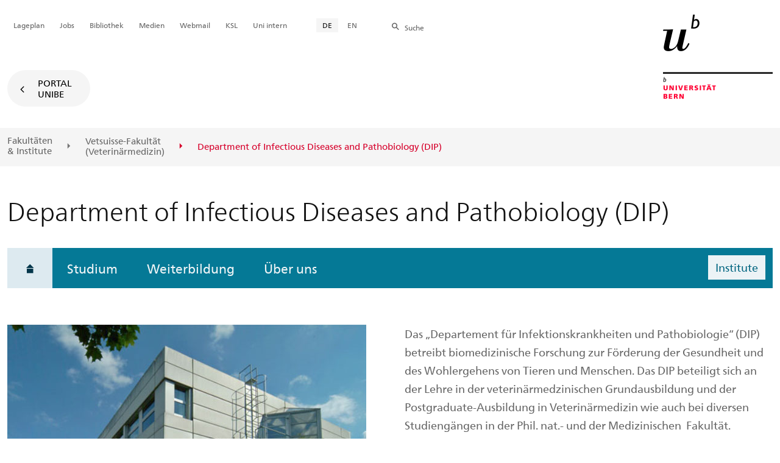

--- FILE ---
content_type: text/html; charset=utf-8
request_url: https://www.dip.unibe.ch/index_ger.html
body_size: 39244
content:

	
	
		

		
<!doctype html>
<html xml:lang="de" lang="de" prefix="og: http://ogp.me/ns#" xmlns="http://www.w3.org/1999/xhtml">
<head>
	<base href="//www.dip.unibe.ch/index_ger.html" />
	<meta charset="utf-8" />
	
					

    

    

    

    
        
        
        
        <title>Department of Infectious Diseases and Pathobiology (DIP)</title>
        
    


				
	<meta name="viewport" content="width=device-width, initial-scale=1" />
	
					
    <meta http-equiv="content-type" content="text/html; charset=utf-8"/>
    <meta http-equiv="X-UA-Compatible" content="IE=edge"/>
    <meta name="twitter:card" content="summary_large_image" />
    <meta name="twitter:site" content="@unibern" />
    <meta name="DC.Title" content="Department of Infectious Diseases and Pathobiology (DIP)"/>
    <meta property="og:title" content="Department of Infectious Diseases and Pathobiology (DIP)"/>
    <meta name="DC.Title.Alt" content="Department of Infectious Diseases and Pathobiology (DIP)" />
    <meta property="og:url" content="https://www.dip.unibe.ch/index_ger.html" />
    <meta property="og:type" content="website" />
    
    
    <meta name="DC.Date" content="10.05.2021" />
    <meta name="DC.Format" content="text/html" />
    <meta name="DC.Language" content="ger" />
    <meta name="DC.Description" content="" />
    <meta name="description" content="" />
    <meta property="og:description" content="" />

    <meta property="og:image" content="https://www.dip.unibe.ch/unibe/portal/fak_vetmedizin/b_dept_infdipath/content/DIP_w_ger.jpg" />
    <meta property="og:image:width" content="589" />
    <meta property="og:image:height" content="442" />
    <meta property="og:image:type" content="image/jpeg" />

    <meta property="og:site_name" content="Department of Infectious Diseases and Pathobiology (DIP)" />
    
    
    
    
     <meta name="category" content="inhalt" />
    <meta name="access" content="extern" />
    
         
         
         
         <meta name="breadcrumb" content="['Universität Bern', 'Portal', 'Vetsuisse-Fakultät&amp;#8203; (Veterinärmedizin)', 'Department of Infectious Diseases and Pathobiology (DIP)']" />
       

				
	<link rel="stylesheet" href="/assets/css/main.min.css" />
	<link rel="stylesheet" media="all" href="https://www.dip.unibe.ch/unibe_theme_portal_2022/css/web.css" />
	<link rel="stylesheet" media="all" href="https://www.dip.unibe.ch/content/metaobj_manager/ZMSDataTable.datatables.min.css" />
	<script src="/assets/js/head.js"></script>
	<script>
		//**********
		//* $ZMI: Register functions to be executed on document.ready
		//*********
		ZMI = function() { this.readyFn = []};
		ZMI.prototype.registerReady = function(fn) {this.readyFn.push(fn)};
		ZMI.prototype.runReady = function() {while (this.readyFn.length > 0) this.readyFn.pop()()};
		$ZMI = new ZMI();
		//**********
		//* $: Register
		//*********
		if (typeof $ == "undefined") {
			$ = function(arg0, arg1) {
				if (typeof arg0 == "function") {
					$ZMI.registerReady(arg0);
				}
			}
		}
	</script>
	
			<script type="text/javascript">
			//<!-- etracker tracklet 5.0
				var et_pagename = "__INDEX__Department of Infectious Diseases and Pathobiology (DIP)";
				var et_url = "https://www.dip.unibe.ch/index_ger.html";
				var et_areas = "Department of Infectious Diseases and Pathobiology (DIP)";
				var et_domain = "www.dip.unibe.ch";
				var et_securecode = "0hsuuV";
			//-->
			</script>
			<script id="_etLoader" 
				type="text/javascript" charset="UTF-8" data-block-cookies="true" 
				data-secure-code="0hsuuV" 
				src="https://code.etracker.com/code/e.js" async>
			</script>
		
</head>

<body class="skin-color-blue client-b_dept_infdipath ZMS Departement" id="contenthome" data-mainnavsection="oe">
	<div class="wrapper">
		<header>
			
					

<div class="container">
	<a href="https://www.unibe.ch/index_ger.html" title="Startseite Portal Universität Bern" ><img class="site-logo" src="/assets/media/image/logo_unibern@2x.png" alt="Universität Bern" /></a>
	
	<hr />

	
	<nav class="nav-skip">
		<ul>
			<li><a id="homelink" accesskey="0" href="https://www.dip.unibe.ch/index_ger.html" >Startseite</a></li>
			<li><a accesskey="1" href="#nav-main">Menu</a></li>
			<li><a accesskey="2" href="#content">Inhalt</a></li>
			<li><a accesskey="3" href="#address">Kontakt</a></li>
			<li><a accesskey="5" href="#site-search">Suche</a></li>
			<li><a accesskey="6" href="#nav-lang">Sprachwahl</a></li>
			<li><a accesskey="7" href="#nav-service">Wichtige Seiten</a></li>
		</ul>
	</nav>

	<hr />
</div>


				
			
					

<nav id="nav-main" class="nav-main">

	<div class="container">
		
		<div id="site-switch" class="site-switch skin-goto-portal visible-lg">
			<a href="https://www.dip.unibe.ch/index_ger.html">Portal<br /> UniBE</a>
		</div>
	</div>

	
	<div id="nav-org" class="nav-org container-fluid skin-bg-gray">
		<div class="container">
			<ul>
				
						<li><a href="https://www.unibe.ch/fakultaeteninstitute/index_ger.html">Fakultäten <br />& Institute</a></li>
						<li><a href="https://www.vetsuisse.unibe.ch/index_ger.html">Vetsuisse-Fakultät<br />(Veterinärmedizin)</a></li>
						
				
						
						
						<li class="active"><span>Department of Infectious Diseases and Pathobiology (DIP)</span></li>
				
			</ul>

		<div class="oe-nav-mobile">
			<div class="oe-container-mobile">
				<div class="oe-item">
					<a href="https://www.unibe.ch/fakultaeteninstitute/index_ger.html">Fakultäten &#8203;& Institute</a>
				</div>
				
					<div class="oe-item">
						<a href="https://www.vetsuisse.unibe.ch/index_ger.html">Vetsuisse-Fakultät&#8203; (Veterinärmedizin)</a>
					</div>
					
				
					
					<div class="oe-item active">
						<span>Department of Infectious Diseases and Pathobiology (DIP)</span>
					</div>
				
			</div>
		</div>
	</div>
</nav>

				
		</header>

		
					
<div class="container-fluid">
	<div class="container">

		
		
			<h2 class="area-title">Department of Infectious Diseases and Pathobiology (DIP)</h2>
			
		

		
		<nav class="nav-sub nav-main-mobile">

			<div class="hidden-lg mobile-menu">
				<a href="#">Menu<span class="sr-only"> öffnen</span></a>
			</div>
			<div class="view-container">
				<div class="overall">
					<div class="top-info">
						<ul>
							<li class="menu-close"><a href="#">Menu<span class="sr-only"> schliessen</span></a></li>
							<li class="back-info"><a href="https://www.dip.unibe.ch/index_ger.html">Department of Infectious Diseases and Pathobiology (DIP)</a></li>
							
						</ul>
					</div>
					<div class="mega-pd">
<ul class="level-1">
	<li class="home"><a href="https://www.dip.unibe.ch/index_ger.html" class="active current"><span>Startseite</span></a></li>
	<li><a href="https://www.dip.unibe.ch/studium/index_ger.html">Studium</a></li>
	<li><a href="https://www.dip.unibe.ch/weiterbildung/index_ger.html">Weiterbildung</a></li>
	<li><a href="https://www.dip.unibe.ch/ueber_uns/dip_vision/index_ger.html">Über uns</a></li>
<li class="suborgs"><a href="#" class="flyout-btn sub">Institute</a>
		<div class="list-orgs-flyout">
			<a href="#" class="close"><span class="sr-only">Schliessen</span></a>
			<div class="col-md-6">
				<h2>Institute</h2>
				<div class="list-orgs-group">
					<a href="https://www.fiwi.vetsuisse.unibe.ch/index_ger.html"><h3 class="h4">Institut für Fisch- und Wildtiergesundheit</h3></a>
					<a href="https://www.ipa.vetsuisse.unibe.ch/index_ger.html"><h3 class="h4">Institut für Parasitologie</h3></a>
					<a href="https://www.itpa.vetsuisse.unibe.ch/index_ger.html"><h3 class="h4">Institut für Tierpathologie</h3></a>
					<a href="https://www.ivi.unibe.ch/index_ger.html"><h3 class="h4">Institut für Virologie und Immunologie</h3></a>
					<a href="https://www.vbi.unibe.ch/index_ger.html"><h3 class="h4">Institut für Veterinärbakteriologie</h3></a>
				</div>
			</div>
		</div>
</li>
</ul></div>
				</div>
			</div>

			
			<div class="site-switch skin-goto-portal hidden-lg">
				<a href="https://www.dip.unibe.ch/index_ger.html">Portal<br /> UniBE</a>
			</div>

			
			
  
  
    <div class="site-search hidden-lg">
      <a href="#"><span class="hidden-xs hidden-sm">Suchen</span></a>
      <div class="site-search-flyout">
        <form id="site-search-mobile" method="get" action="https://www.suche.unibe.ch" data-opensearch_url="https://www.unibe.ch/suche/index_ger.html">
          <label for="form-site-search-mobile" class="sr-only">Suchen</label>
          <input id="form-site-search-mobile" type="text" name="eingabe" class="form-control" />
          <button class="btn">Suchen</button>
        </form>
      </div>
    </div>
  
  


		</nav>

		
	</div>
</div>

				
		
					
	
	

<section class="page-content">
	<main id="content" role="main">
		<div class="container-fluid">
			<div class="container">
				

				
				
					
						<div class="row skin-gutter-wide titleimage" data-titleimage_fullsize="False">
							<div class="col-lg-6 col-lg-offset-0 col-md-10 col-md-offset-1">
								<img src="/unibe/portal/fak_vetmedizin/b_dept_infdipath/content/DIP_w_ger.jpg" class="img-responsive titleimage" alt="Titelbild: Department of Infectious Diseases and Pathobiology (DIP)" title="Titelbild: Department of Infectious Diseases and Pathobiology (DIP)" />
							</div>
							<div class="col-lg-6 col-lg-offset-0 col-md-10 col-md-offset-1">
								

<div id="e310218"><p>Das &bdquo;Departement für Infektionskrankheiten und Pathobiologie&ldquo; (DIP) betreibt biomedizinische Forschung zur Förderung der Gesundheit und des Wohlergehens von Tieren und Menschen. Das DIP beteiligt sich an der Lehre in der veterinärmedzinischen Grundausbildung und der Postgraduate-Ausbildung in Veterinärmedizin wie auch bei diversen Studiengängen in der Phil. nat.- und der Medizinischen&nbsp; Fakultät. Zusätzlich nimmt das DIP teil an der Ausbildung im Rahmen der Graduate School for Cellular and Biomedical Sciences (GCB) der Universität Bern. Das DIP erbringt interne und externe Dienstleistungen (Diagnostik u.a.) im Rahmen von Lehre und Forschung, sowie öffentlicher veterinärmedizinischer und medizinischer Gesundheit.</p>

<p><a data-id="{$uid:432f5948-4071-467c-adb3-0679086a9d51}" href="/unibe/portal/fak_vetmedizin/b_dept_infdipath/content/e311703/e1714534/OrganigrammD03.07.25_ger.pdf" target="_blank">Organigramm.pdf</a></p></div>


							</div>
						</div>
					
					
				
				
			</div>
		</div>
		
	</main>
</section>




<section class="newscontainer_home" arial-label="News und Veranstaltungen" title="News und Veranstaltungen">
	
		

	<div 		class="mdl-teaser_container_pinboard" data-init="teaserContainerPinboard" id="e1743411">
		<div class="container">
			
			
				<div class="row">
					<div class="col mdl-teaser_container_head__line"></div>
				</div>
				<div class="row mdl-teaser_container_head">
					<div class="col col-xs-12 mdl-teaser_container_head__title-container">
						<h2 class="mdl-teaser_container_head__title">News</h2>
					</div>
					
				</div>
			


			
			<div class="mdl-teaser_container_pinboard__teaser-container">
				<div class="mdl-teaser_container_pinboard__teaser-sizer"></div>
				<div class="mdl-teaser_container_pinboard__teaser-gutter-sizer"></div>
				<div 					class="mdl-teaser_container_pinboard__teaser" data-teaser_container_pinboard="item">
<div data-init="teaserElement" class="mdl-teaser_element mdl-teaser_element__type-news mdl-teaser_element--default has_image" id="teaser_item1762401">
	<a class="mdl-teaser_element__link" href="https://www.unibe.ch/universitaet/universitaet_fuer_alle/dies_academicus/dies_academicus_2025/preise/dr_lutz_und_dr_celia_zwillenberg_preis/index_ger.html" target="_blank" onmousedown="ET_Event.click('News_Dr. Lutz und Dr. Celia Zwillenberg-Preis für Martín González-Fernández')">
		<div class="mdl-teaser_element__texts">
			
			
			
			<div class="mdl-teaser_element__image" aria-hidden="true">
				<img src="/unibe/portal/fak_vetmedizin/b_dept_infdipath/content/e1743411/teaser_item1762401/Lutz_Celia_MF91836_ger.jpg" alt="" />
			</div>
			<div class="mdl-teaser_element__col">
				<div class="mdl-teaser_element__heading">
					<h3>Dr. Lutz und Dr. Celia Zwillenberg-Preis für Martín González-Fernández</h3>
				</div>
				
				<div class="mdl-teaser_element__lead ">
					<p>Martín González-Fernández erhält den Dr. Lutz und Dr. Celia Zwillenberg-Preis für die Entschlüsselung eines neuen Mechanismus der Chemotherapieantwort von BRCA1-mutierten Mammatumorzellen. Herzliche Gratulation!</p>
				</div>
				<div class="mdl-teaser_element__source">
					<p></p>
				</div>
			</div>
			
		</div>
	</a>
</div>
</div>
    <div 					class="mdl-teaser_container_pinboard__teaser" data-teaser_container_pinboard="item">
<div data-init="teaserElement" class="mdl-teaser_element mdl-teaser_element__type-news mdl-teaser_element--default has_image" id="teaser_item1757613">
	<a class="mdl-teaser_element__link" href="https://www.albert-heim-stiftung.ch/ahs-award/ahs-award-rueckblick/" target="_blank" onmousedown="ET_Event.click('News_Award der Albert-Heim-Stiftung für Leonore Aeschlimann')">
		<div class="mdl-teaser_element__texts">
			
			
			
			<div class="mdl-teaser_element__image" aria-hidden="true">
				<img src="/unibe/portal/fak_vetmedizin/b_dept_infdipath/content/e1743411/teaser_item1757613/LeonoreAeschlimann_ger.jpg" alt="" />
			</div>
			<div class="mdl-teaser_element__col">
				<div class="mdl-teaser_element__heading">
					<h3>Award der Albert-Heim-Stiftung für Leonore Aeschlimann</h3>
				</div>
				
				<div class="mdl-teaser_element__lead ">
					<p>Für ihre Dissertation mit dem Titel «Artificial Intelligence and Immunohistochemical Analysis of the BRAF V595E Mutation in Canine Lower Urinary Tract and Prostate Tumors» wurde Leonore Aeschlimann vom Institut für Tierpathologie mit dem diesjährigen Anerkennungspreis der Albert-Heim-Stiftung ausgezeichnet. Der mit 3'000 CHF dotierte Preis wurde am 14. November 2025 im Naturhistorischen Museum Bern verliehen.</p>
				</div>
				<div class="mdl-teaser_element__source">
					<p></p>
				</div>
			</div>
			
		</div>
	</a>
</div>
</div>
    <div 					class="mdl-teaser_container_pinboard__teaser" data-teaser_container_pinboard="item">
<div data-init="teaserElement" class="mdl-teaser_element mdl-teaser_element__type-news mdl-teaser_element--default has_image" id="teaser_item1753187">
	<a class="mdl-teaser_element__link" href="https://www.srf.ch/play/tv/einstein/video/luchse-in-not-inzucht-bedroht-schweizer-wildbestand?urn=urn:srf:video:92f26341-a9b0-46eb-a83f-20aa5a872a09" target="_blank" onmousedown="ET_Event.click('News_SRF Einstein')">
		<div class="mdl-teaser_element__texts">
			
			
			
			<div class="mdl-teaser_element__image" aria-hidden="true">
				<img src="/unibe/portal/fak_vetmedizin/b_dept_infdipath/content/e1743411/teaser_item1753187/SRFEinstein_ger.jpg" alt="" />
			</div>
			<div class="mdl-teaser_element__col">
				<div class="mdl-teaser_element__heading">
					<h3>SRF Einstein</h3>
				</div>
				
				<div class="mdl-teaser_element__lead ">
					<p>Luchse in der Schweiz leiden an genetischen Krankheiten, wie die Forschung von Janna Niehaus am FIWI zeigt. SRF Einstein geht Lösungsansätzen auf die Spur.</p>
				</div>
				<div class="mdl-teaser_element__source">
					<p></p>
				</div>
			</div>
			
		</div>
	</a>
</div>
</div>
    <div 					class="mdl-teaser_container_pinboard__teaser" data-teaser_container_pinboard="item">
<div data-init="teaserElement" class="mdl-teaser_element mdl-teaser_element__type-news mdl-teaser_element--default has_image" id="teaser_item1753186">
	<a class="mdl-teaser_element__link" href="https://www.gutelehre.unibe.ch/foerderangebote/fil_projektpool_20172022/fil_projekte/9_diserens___schmidt_posthaus__fische_in_der_tiermedizin__aufbau_eines_innovativen_lehrtools_zur_vielfaltigen_ausbildung_von_tiermedizinstudierenden/" target="_blank" onmousedown="ET_Event.click('News_Auszeichnung für hervorragende Lehre')">
		<div class="mdl-teaser_element__texts">
			
			
			
			<div class="mdl-teaser_element__image" aria-hidden="true">
				<img src="/unibe/portal/fak_vetmedizin/b_dept_infdipath/content/e1743411/teaser_item1753186/AuszeichnungfuerhervorragendeLehre_ger.jpg" alt="" />
			</div>
			<div class="mdl-teaser_element__col">
				<div class="mdl-teaser_element__heading">
					<h3>Auszeichnung für hervorragende Lehre</h3>
				</div>
				
				<div class="mdl-teaser_element__lead ">
					<p>Gestützt auf die Lehrevaluation hat das Kollegium am 15. September Nicolas Diserens für hervorragende Leistungen in der Lehre («Fische in der Tiermedizin») ausgezeichnet. Wir gratulieren!</p>
				</div>
				<div class="mdl-teaser_element__source">
					<p></p>
				</div>
			</div>
			
		</div>
	</a>
</div>
</div>
    <div 					class="mdl-teaser_container_pinboard__teaser" data-teaser_container_pinboard="item">
<div data-init="teaserElement" class="mdl-teaser_element mdl-teaser_element__type-news mdl-teaser_element--default has_image" id="teaser_item1753144">
	<a class="mdl-teaser_element__link" href="https://www.itpa.vetsuisse.unibe.ch/ueber_uns/personen/petropoulos_michalis/index_ger.html" onmousedown="ET_Event.click('News_Dr. Michalis Petropoulos startet seine Gruppe am DIP')">
		<div class="mdl-teaser_element__texts">
			
			
			
			<div class="mdl-teaser_element__image" aria-hidden="true">
				<img src="/unibe/portal/fak_vetmedizin/b_dept_infdipath/content/e1743411/teaser_item1753144/image002_ger.png" alt="" />
			</div>
			<div class="mdl-teaser_element__col">
				<div class="mdl-teaser_element__heading">
					<h3>Dr. Michalis Petropoulos startet seine Gruppe am DIP</h3>
				</div>
				
				<div class="mdl-teaser_element__lead ">
					<p>Wir freuen uns sehr, Dr. Michalis Petropoulos als SNSF Ambizione Fellow am DIP willkommen zu heißen. Dr. Petropoulos baut seine eigene Forschungsgruppe auf, um Transkriptions-Replikations-Konflikte der DNA und deren Bedeutung für die Reaktion auf Krebstherapien zu untersuchen.</p>
				</div>
				<div class="mdl-teaser_element__source">
					<p></p>
				</div>
			</div>
			
		</div>
	</a>
</div>
</div>
    <div 					class="mdl-teaser_container_pinboard__teaser" data-teaser_container_pinboard="item">
<div data-init="teaserElement" class="mdl-teaser_element mdl-teaser_element__type-news mdl-teaser_element--default has_image" id="teaser_item1743417">
	<a class="mdl-teaser_element__link" href="{$__uid:e4fbcdad-4567-4045-a3d0-c4c2fb2cd233__}" onmousedown="ET_Event.click('News_Young Scientist Paper Award 2025')">
		<div class="mdl-teaser_element__texts">
			
			
			
			<div class="mdl-teaser_element__image" aria-hidden="true">
				<img src="/unibe/portal/fak_vetmedizin/b_dept_infdipath/content/e1743411/teaser_item1743417/Preistraegerinnen1_ger.jpg" alt="" />
			</div>
			<div class="mdl-teaser_element__col">
				<div class="mdl-teaser_element__heading">
					<h3>Young Scientist Paper Award 2025</h3>
				</div>
				
				<div class="mdl-teaser_element__lead ">
					<p>Die zuständige Vetsuisse-Kommission zeichnet Marina Maurizio (Institute of Animal Pathology, Bern) und Patricia Beer (Kleintierchirurgie, Zürich) mit dem diesjährigen Award aus. Der Preis wurde am 4. September im Rahmen des Science & BBQ Day in Zürich verliehen.</p>
				</div>
				<div class="mdl-teaser_element__source">
					<p></p>
				</div>
			</div>
			
		</div>
	</a>
</div>
</div>
    <div 					class="mdl-teaser_container_pinboard__teaser" data-teaser_container_pinboard="item">
<div data-init="teaserElement" class="mdl-teaser_element mdl-teaser_element__type-news mdl-teaser_element--default has_image" id="teaser_item1743464">
	<a class="mdl-teaser_element__link" href="https://www.uniaktuell.unibe.ch/2025/bildergeschichte_tierspital/index_ger.html" target="_blank" onmousedown="ET_Event.click('News_Danke für Ihren Besuch!')">
		<div class="mdl-teaser_element__texts">
			
			
			
			<div class="mdl-teaser_element__image" aria-hidden="true">
				<img src="/unibe/portal/fak_vetmedizin/b_dept_infdipath/content/e1743411/teaser_item1743464/TdoT_ger.jpg" alt="" />
			</div>
			<div class="mdl-teaser_element__col">
				<div class="mdl-teaser_element__heading">
					<h3>Danke für Ihren Besuch!</h3>
				</div>
				
				<div class="mdl-teaser_element__lead ">
					<p>Vielen Dank für Euren Besuch am Tag der offenen Tür 2025!</p>
				</div>
				<div class="mdl-teaser_element__source">
					<p></p>
				</div>
			</div>
			
		</div>
	</a>
</div>
</div>
    <div 					class="mdl-teaser_container_pinboard__teaser" data-teaser_container_pinboard="item">
<div data-init="teaserElement" class="mdl-teaser_element mdl-teaser_element__type-news mdl-teaser_element--default has_image" id="teaser_item1743483">
	<a class="mdl-teaser_element__link" href="https://www.nature.com/articles/s41467-024-50405-x" target="_blank" onmousedown="ET_Event.click('News_Wichtiger Schritt im Kampf gegen Malaria und Theileriose')">
		<div class="mdl-teaser_element__texts">
			
			
			
			<div class="mdl-teaser_element__image" aria-hidden="true">
				<img src="/unibe/portal/fak_vetmedizin/b_dept_infdipath/content/e1743411/teaser_item1743483/Nat_Commun_w_ger.jpg" alt="" />
			</div>
			<div class="mdl-teaser_element__col">
				<div class="mdl-teaser_element__heading">
					<h3>Wichtiger Schritt im Kampf gegen Malaria und Theileriose</h3>
				</div>
				
				<div class="mdl-teaser_element__lead ">
					<p>Einzellige Parasiten sind in der Lage, eine Vielzahl lebensbedrohlicher Krankheiten bei Menschen und Tieren hervorzurufen. Besonders bedeutend auf globaler Ebene sind die Erreger von Malaria (Mensch) und Theileriose (Rind), die erhebliche Auswirkungen haben, insbesondere in den Ländern des globalen Südens. Im Rahmen eines SNF Sinergia Projekts haben Forschende der Universität Bern, EPFL, und Justus-Liebig-Universität Giessen nun eine gemeinsame Achillesferse dieser beiden Parasiten entdeckt, die für neue Therapien nützlich sein könnte. Lesen Sie hierzu unseren Artikel in Nature Communications.</p>
				</div>
				<div class="mdl-teaser_element__source">
					<p></p>
				</div>
			</div>
			
		</div>
	</a>
</div>
</div>
    <div 					class="mdl-teaser_container_pinboard__teaser" data-teaser_container_pinboard="item">
<div data-init="teaserElement" class="mdl-teaser_element mdl-teaser_element__type-news mdl-teaser_element--default has_image" id="teaser_item1743504">
	<a class="mdl-teaser_element__link" href="https://www.fiwi.vetsuisse.unibe.ch/trashcan/dr_med_vet_vannetti_stefania/index_ger.html" onmousedown="ET_Event.click('News_Fakultätspreis 2023 für die beste veterinärmedizinische Dissertation')">
		<div class="mdl-teaser_element__texts">
			
			
			
			<div class="mdl-teaser_element__image" aria-hidden="true">
				<img src="/unibe/portal/fak_vetmedizin/b_dept_infdipath/content/e1743411/teaser_item1743504/S-Vannetti_w2_ger.jpg" alt="" />
			</div>
			<div class="mdl-teaser_element__col">
				<div class="mdl-teaser_element__heading">
					<h3>Fakultätspreis 2023 für die beste veterinärmedizinische Dissertation</h3>
				</div>
				
				<div class="mdl-teaser_element__lead ">
					<p>Stefania Vannetti vom Institut für Fisch- und Wildtiergesundheit, Abteilung Fische, hat für ihre hervorragende Arbeit “Amoeba species colonizing the gills of rainbow trout (Oncorhynchus mykiss) in Swiss aquaculture“ den Fakultätspreis 2023 erhalten. Herzliche Gratulation!</p>
				</div>
				<div class="mdl-teaser_element__source">
					<p></p>
				</div>
			</div>
			
		</div>
	</a>
</div>
</div>
			</div>
		</div>
	</div>

	

	
	
</section>


<div class="container service-footer-container">
	<div class="service-footer">
		<ul>
			<li><a href="#" class="icon-share no-border share-popover" data-original-title="" title="">Weiterempfehlen</a>
				<div id="popover-service-footer">
					<ul>
						<li><a href="https://www.facebook.com/sharer/sharer.php?u=https://www.dip.unibe.ch" class="icon-facebook no-border" target="_blank">Facebook</a></li>
						<li><a href="mailto:?body=https://www.dip.unibe.ch" class="icon-mail no-border">E-Mail</a></li>
						<li><a href="https://www.linkedin.com/shareArticle?mini=true&amp;url=https://www.dip.unibe.ch" class="icon-share no-border no-border" target="_blank">LinkedIn</a></li>
					</ul>
					<a class="popover-close icon-close fas fa-close"></a>
				</div>
			</li>
			<li><a href="#" class="icon-print fas fa-print">Drucken</a></li>
		</ul>
	</div>
</div>



					
				

		
					
	<nav class="breadcrumb container-fluid">
		<div class="container">
			<h2>Sie sind hier</h2>
			<ul>
				
					
					<li>Department of Infectious Diseases and Pathobiology (DIP)</li>
				
			</ul>
		</div>
	</nav>

				
		
					
<div class="container-fluid skin-bg-graylight">
	<div class="container">
		<section class="row contact-box" itemscope="itemscope" itemtype="http://schema.org/Organization" arial-label="Kontakt">
			<div class="col-lg-3">
				
				<h2>Kontakt</h2>
				<address itemprop="address" itemscope="itemscope" itemtype="http://schema.org/PostalAddress">
					<b>
						<span itemprop="name">Universität Bern<br />
						</span>
					</b>
					<p>
						<span itemprop="streetAddress">Länggassstrasse 122</span><br />
						
						<span itemprop="postalCode">3012</span> <span itemprop="addressLocality">Bern</span>
					</p>
					<p>
						
							Telefon:
							<span itemprop="telephone">
								<a href="tel:+41 31 684 21 11" class="phone-number icon-telefon-before fas fa-telefon-before">+41 31 684 21 11</a>
								<br />
						 	</span>
						
						
						
					</p>
					
				</address>
			</div>
			<div class="col-lg-6">

				<h2>Lageplan</h2>

				
					
					<link rel="stylesheet" href="/unibe/common/vendors/leaflet/leaflet.css" />
					<script src="/unibe/common/vendors/leaflet/leaflet.js"></script>
					<div id="osm_maps_canvas" class="ZMSLinkElement" style="width:100%;padding:0;margin:0;border:0;min-height:390px;background-color:rgb(245, 245, 245);" ></div>
					<script> 							let mapOptions = {center:[ 46.957118,7.427137 ], zoom:17 };
 							let map = new L.map('osm_maps_canvas' , mapOptions);
 							let layer = new L.TileLayer('https://{s}.tile.openstreetmap.org/{z}/{x}/{y}.png',{attribution: '© <a href="https://www.openstreetmap.org/copyright">OpenStreetMap</a> contributors'});
 							// Custom-Icons: https://leafletjs.com/reference.html#icon
 							map.addLayer(layer);
 							let marker = new L.Marker([ 46.957118,7.427137 ]);
 							marker.addTo(map)
 								.bindPopup('Länggassstrasse 122<br/>3012 Bern, Schweiz<br/><a href="https://classic-maps.openrouteservice.org/directions?n3=16&a=null,null,46.957118,7.427137&b=0&c=0&k1=de-DE&k2=km" target="_blank">Routenplaner</a>',{minWidth:180})
 								.openPopup();
 							</script>
					<style>
						.leaflet-popup-content {
							white-space: nowrap;
							font-size:13px !important;
						}
					</style>
				

			</div>
		</section>
	</div>
</div>


				
		
					

    
    <a href="#" class="back-to-top off"><span class="sr-only">Oben</span></a>
    
    <footer class="footer">

        <h2 class="sr-only">Weitere Informationen über diesen Webauftritt</h2>
        <div class="container-fluid footer__main accent">

            
            <div id="nav-service" class="footer-nav-search container">

                

                <nav class="nav-service">
                    <h3 class="sr-only">Wichtige Seiten</h3>
                    <ul>
                        
                            <li>
                                
                            </li>
                        
                            <li>
                                <a href="https://www.unibe.ch/universitaet/campus__und__infrastruktur/lageplaene__und__hoerraeume/lageplaene/index_ger.html" onmousedown="javascript:ET_Event.click('Metanavigation_Lageplan')" target="_self">Lageplan</a>
                            </li>
                        
                            <li>
                                <a href="https://karriere.unibe.ch/offene_stellen/index_ger.html" onmousedown="javascript:ET_Event.click('Metanavigation_Jobs')" target="_self">Jobs</a>
                            </li>
                        
                            <li>
                                <a href="https://www.ub.unibe.ch/index_ger.html" onmousedown="javascript:ET_Event.click('Metanavigation_Bibliothek')" target="_self">Bibliothek</a>
                            </li>
                        
                            <li>
                                <a href="https://mediarelations.unibe.ch/services/index_ger.html" onmousedown="javascript:ET_Event.click('Metanavigation_Medien')" target="_self">Medien</a>
                            </li>
                        
                            <li>
                                <a href="https://outlook.office.com/mail/" onmousedown="javascript:ET_Event.click('Metanavigation_Webmail')" target="_self">Webmail</a>
                            </li>
                        
                            <li>
                                <a href="https://www.unibe.ch/studium/werkzeuge_und_arbeitshilfen/einzelne_tools/ksl/anmeldung/index_ger.html" onmousedown="javascript:ET_Event.click('Metanavigation_KSL')" target="_self">KSL</a>
                            </li>
                        
                            <li>
                                <a href="https://intern.unibe.ch/index_ger.html" onmousedown="javascript:ET_Event.click('Metanavigation_Uni intern')" target="_self">Uni intern</a>
                            </li>
                        
                    </ul>
                </nav>

                
                <nav id="nav-lang" class="nav-lang">
                    <h3 class="hidden-lg">Sprachwahl</h3>
                    <ul>
                       
                        <li>
                          <a href="https://www.dip.unibe.ch/index_ger.html" class="active">DE</a>
                        </li>
                        
                        
                        
                        
                        
                        
                       
                        
                        
                        
                        
                        
                        
                        
                       
                        
                        
                        <li>
                            <a href="https://www.dip.unibe.ch/index_eng.html">EN</a>
                        </li>
                        
                        
                        
                        
                       
                    </ul>
                </nav>

                
                
                  <form id="site-search" class="site-search form-inline" method="get" action="https://www.suche.unibe.ch" data-opensearch_url="https://www.unibe.ch/suche/index_ger.html">
                    <h3 class="sr-only">Site-Suche</h3>
                    <label for="form-site-search">Suche</label> <input id="form-site-search" type="text" name="eingabe" class="form-control" />
                    <button class="btn">Suchen</button>
                  </form>
                
                

            </div><!-- #nav-service end -->

            <!-- Claim -->
            <div class="container">
                <div class="footer__claim row col-xs-12">
                    <div class="footer__logo--unibern">
                        <img src="/assets/media/image/logo-uni-bern.svg" alt="Universität Bern" />
                    </div>
                    <div class="footer__logo--claim">
                        <a href="https://www.unibe.ch/universitaet/portraet/vision/index_ger.html">
                            <img src="/assets/media/image/unibe-claim_ger.svg" alt="/universitaet/portraet/vision/index_ger.html" />
                        </a>
                    </div>
                </div>
            </div>

            <!-- Copyright, Legals und Adresse -->
            <div class="container">
                <div class="row col-xs-12">
                    <h3 class="sr-only">Rechtliches und Impressum</h3>
                    <ul class="footer__legal reset-list">
                        <li id="address" itemscope="itemscope" itemtype="https://schema.org/Organization" >© 2026
                            <address itemprop="address" itemscope="itemscope" itemtype="https://schema.org/PostalAddress" >
                                <span itemprop="name">Universität Bern</span>,
                                <span itemprop="streetAddress">Hochschulstrasse 6</span>,
                                <span itemprop="addressCountry">CH</span>
                                <span itemprop="postalCode">3012</span>
                                <span itemprop="addressLocality">Bern</span>
                            </address>
                        </li>
                        <li><a href="https://www.unibe.ch/rechtliche_hinweise/index_ger.html">Rechtliche Hinweise</a></li>
                        <li><a href="https://www.unibe.ch/impressum/index_ger.html">Impressum</a></li>
                    </ul>
                </div>
            </div>
        </div>

        <!-- Partner -->
        <div class="footer__partner container-fluid">
            <div class="container">
                <div class="row col-xs-8 col-sm-6 col-md-4">
                    <h3 class="sr-only">Unsere Partner</h3>
                    <div class="footer__partner-logos">
                        <a href="https://www.swissuniversities.ch/" target="_blank">
                          <img src="/assets/media/image/logo-swissuniversities.svg" alt="Swiss University" class="footer-logo-swissuniversity" />
                        </a>
                        <a href="https://www.unibe.ch/universitaet/portraet/selbstverstaendnis/qualitaet/institutionelle_akkreditierung/index_ger.html">
                          <img src="/assets/media/image/logo-sakkr.svg" alt="Akkreditierung" />
                        </a>
                    </div>
                </div>
            </div>
        </div>
    </footer>


				
	</div>
	
					



<script>
// Rev 11.02.2016
var unibe_settings = {
	"de": {
		"defaultURL": {
			"portal": "https://www.unibe.ch/index_ger.html",
			"subsite": "https://www.unibe.ch/fakultaeteninstitute/index_ger.html"
		},
		"navPortalAjaxURL": "/unibe/content/nav_portal_ger.html",
		"navUniinternAjaxURL": "/unibe/content/nav_uniintern_ger.html",
		"facultySearchAjaxURL": "ajax/suchtreffer_fakultaeten.html",
		"ajaxSuffix": "_ger.html"
	},
	"en": {
		"defaultURL": {
			"portal": "https://www.unibe.ch/index_eng.html",
			"subsite": "https://www.unibe.ch/facultiesinstitutes/index_eng.html"
		},
		"navPortalAjaxURL": "/unibe/content/nav_portal_eng.html",
		"navUniinternAjaxURL": "/unibe/content/nav_uniintern_eng.html",
		"facultySearchAjaxURL": "ajax/suchtreffer_fakultaeten_eng.html",
		"ajaxSuffix": "_eng.html"
	},
	"fr": {
		"defaultURL": {
			"portal": "https://www.unibe.ch/index_fra.html",
			"subsite": "https://www.unibe.ch/facultesinstituts/index_fra.html"
		},
		"navPortalAjaxURL": "/unibe/content/nav_portal_fra.html",
		"navUniinternAjaxURL": "/unibe/content/nav_uniintern_fra.html",
		"facultySearchAjaxURL": "ajax/suchtreffer_fakultaeten_fra.html",
		"ajaxSuffix": "_fra.html"
	},
	"it": {
		"defaultURL": {
			"portal": "https://www.unibe.ch/index_ita.html",
			"subsite": "https://www.unibe.ch/fakultaeteninstitute/index_ita.html"
		},
		"navPortalAjaxURL": "/unibe/content/nav_portal_ita.html",
		"navUniinternAjaxURL": "/unibe/content/nav_uniintern_ita.html",
		"facultySearchAjaxURL": "ajax/suchtreffer_fakultaeten_ita.html",
		"ajaxSuffix": "_ita.html"
	},
	"es": {
		"defaultURL": {
			"portal": "https://www.unibe.ch/index_spa.html",
			"subsite": "https://www.unibe.ch/index_spa.html"
		},
		"navPortalAjaxURL": "/unibe/content/nav_portal_ger.html",
		"navUniinternAjaxURL": "/unibe/content/nav_uniintern_ger.html",
		"facultySearchAjaxURL": "ajax/suchtreffer_fakultaeten_ger.html",
		"ajaxSuffix": "_ger.html"
	},
	"ca": {
		"defaultURL": {
			"portal": "https://www.unibe.ch/index_ger.html",
			"subsite": "https://www.unibe.ch/fakultaeteninstitute/index_ger.html"
		},
		"navPortalAjaxURL": "/unibe/content/nav_portal_ger.html",
		"navUniinternAjaxURL": "/unibe/content/nav_uniintern_ger.html",
		"facultySearchAjaxURL": "ajax/suchtreffer_fakultaeten_ger.html",
		"ajaxSuffix": "_ger.html"
	},
	"uk": {
		"defaultURL": {
			"portal": "https://www.unibe.ch/index_ger.html",
			"subsite": "https://www.unibe.ch/fakultaeteninstitute/index_ger.html"
		},
		"navPortalAjaxURL": "/unibe/content/nav_portal_ger.html",
		"navUniinternAjaxURL": "/unibe/content/nav_uniintern_ger.html",
		"facultySearchAjaxURL": "ajax/suchtreffer_fakultaeten_ger.html",
		"ajaxSuffix": "_ger.html"
	}
}
</script>



<script src="/assets/js/legacy/scripts.min.js"></script>
<script defer src="/assets/js/vendors/photoswipe/photoswipe.min.js"></script>
<script defer src="/assets/js/vendors/photoswipe/photoswipe-ui-default.min.js"></script>
<script src="/assets/js/main.min.js"></script>
<script src="/assets/js/legacy/vendor/jquery_unibe.ui.js"></script>



<script src="https://www.dip.unibe.ch/content/metaobj_manager/ZMSDataTable.papaparse.min.js"></script>
<script src="https://www.dip.unibe.ch/content/metaobj_manager/ZMSDataTable.datatables.min.js"></script>
<script src="https://www.dip.unibe.ch/content/metaobj_manager/ZMSDataTable.alphabetsearch.min.js"></script>

<script>
//<!--
	$(function() {
		// +++++++++++++++++++++++++++++++++++++++++++++++++++++++++++++++++++++++++++++
		// IMPORTANT: SET OPEN_SEARCH URL
		// +++++++++++++++++++++++++++++++++++++++++++++++++++++++++++++++++++++++++++++
		const opensearch_url = $('#site-search').data('opensearch_url') || '/unibe/portal/content/suche';
		$('#site-search, #site-search-mobile').attr('action', opensearch_url);

		// Init autocomplete
		$('#form-site-search, #form-site-search-mobile').attr('name','q');
		$('#form-site-search, #form-site-search-mobile').attr('autocomplete','off');

		const sourceFn = (request, response) => {
				$.ajax({
					url: './opensearch_suggest',
					type: 'GET',
					dataType: "json",
					data: {'q': request.term},
					success: (data) => {
						response(data)
					}
				});
			};
		const minLength = 3;

		$('#form-site-search').autocomplete({
			source: sourceFn,
			minLength,
			position: { my: "right top", at: "right bottom", within: $('#form-site-search') }
		});
		
		$('#form-site-search-mobile').autocomplete({
			source: sourceFn,
			minLength,
			position: { my: "right bottom", at: "right top", within: $('#form-site-search-mobile') },
			appendTo: $('#form-site-search-mobile').closest('.nav-main-mobile')
		})
	});
//-->
</script>
<script type="text/javascript">
//<!--
	function Tastendruck (e) {
		evt = e || window.event;
		if ((evt.keyCode==46 && document.site-search.form-site-search.value.length==0)||(evt.keyCode==8 && document.site-search.form-site-search.value.length==0)) {
			$("#site-search").submit();
		}
	}
//-->
</script>


				
	<script src="/++resource++zms_/zmi.core.js"></script>
</body>
</html>


			
			
		
	

	

